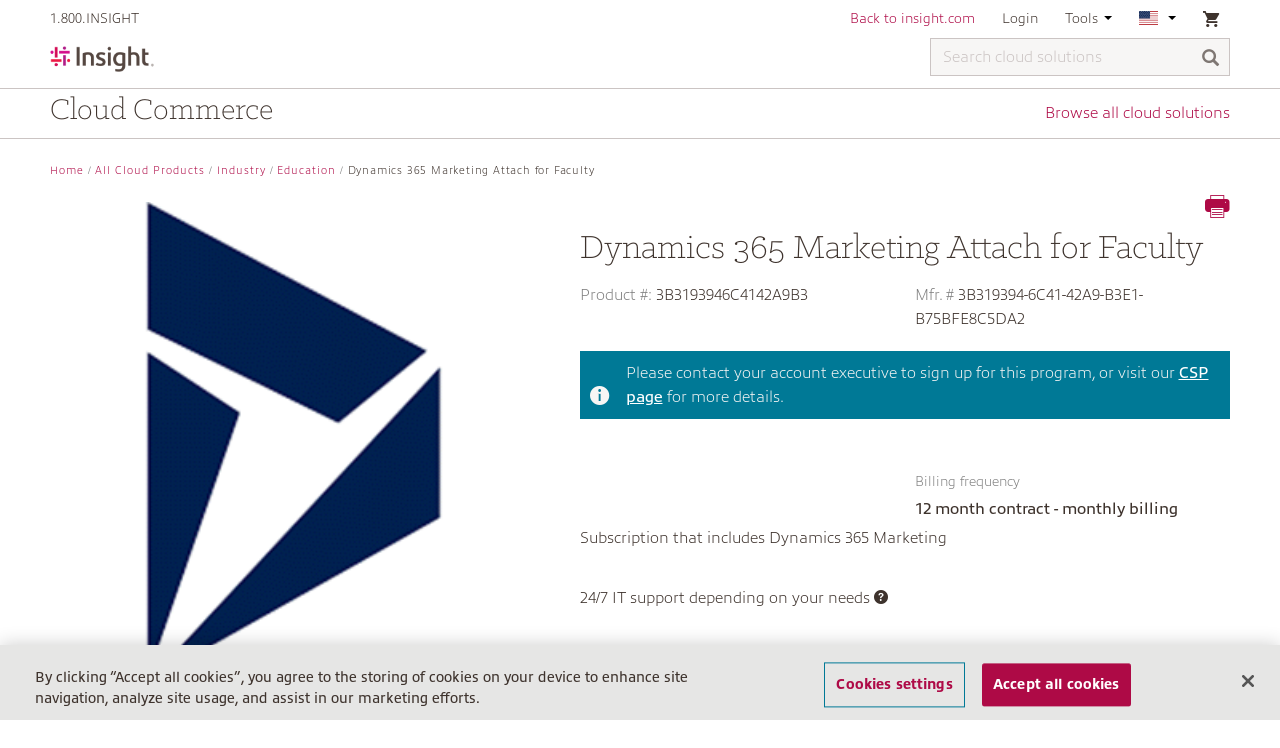

--- FILE ---
content_type: text/html;charset=UTF-8
request_url: https://buy.insight.com/us/All-Cloud-Products/Industry/Education/Dynamics-365-Marketing-Attach-for-Faculty/p/3B3193946C4142A9B3
body_size: 9905
content:
<!DOCTYPE html>
<html lang="en_US">
<head>
	<title>
		Dynamics 365 Marketing Attach for Faculty | Education | Industry | All Cloud Products | Insight US Site</title>
	<link rel="canonical" href="" />

	<meta http-equiv="Content-Type" content="text/html; charset=utf-8"/>
	<meta http-equiv="X-UA-Compatible" content="IE=edge">
	<meta charset="utf-8">
	<meta name="viewport" content="width=device-width, initial-scale=1, user-scalable=no">

	<meta name="keywords">
<meta name="description">
<meta name="robots" content="noindex,follow">
<link rel="shortcut icon" type="image/x-icon" media="all" href="/_ui/responsive/theme-insight/images/favicon.ico" />
				<link rel="stylesheet" type="text/css" media="all" href="/_ui/responsive/common/ionicons/css/ionicons.min.css"/>
<link rel="stylesheet" type="text/css" href="//fonts.googleapis.com/css?family=Open+Sans:400,300,300italic,400italic,600,600italic,700,700italic,800,800italic" />

<link rel="stylesheet" type="text/css" media="all" href="/_ui/responsive/common/flag-icon/css/flag-icon.min.css"/>
	<link rel="stylesheet" type="text/css" media="all" href="https://use.typekit.net/nmm5pfi.css"/>
<link rel="stylesheet" type="text/css" media="all" href="/wro/insight_responsive.css?version=2.0.556" />
			<link rel="stylesheet" type="text/css" media="all" href="/wro/addons_responsive.css?version=2.0.556" />
		
		<script type="text/javascript" src="/_ui/shared/js/analyticsmediator.js"></script>
<!-- Google Tag Manager -->
	<script>
		(function(w, d, s, l, i) {
			w[l] = w[l] || [];
			w[l].push({
				'gtm.start' : new Date().getTime(),
				event : 'gtm.js'
			});
			var f = d.getElementsByTagName(s)[0], j = d.createElement(s), dl = l != 'dataLayer' ? '&l='
					+ l
					: '';
			j.async = true;
			j.src = 'https://www.googletagmanager.com/gtm.js?id=' + i + dl;
			f.parentNode.insertBefore(j, f);
		})(window, document, 'script', 'dataLayer', 'GTM-KZFSXB');
	</script>
	<!-- End Google Tag Manager -->

<script>
      var adobeAnalyticsEnabled = true;
      var digital_data_string = '{"authentication":{"authenticatedSession":"false","webGroup":"","webAccount":"","businessType":"","userType":"","userSince":"","repId":"","soldto":"","_created":"2026-01-21T18:20:00.740Z"},"pageInfo":{"pageName":"buy.insight.com|NA|US|en|Dynamics 365 Marketing Attach for Faculty | Education | Industry | All Cloud Products | Insight US Site","counter":1,"url":"https://buy.insight.com/us/All-Cloud-Products/Industry/Education/Dynamics-365-Marketing-Attach-for-Faculty/p/3B3193946C4142A9B3","domain":"buy.insight.com","siteRegion":"NA","siteCountry":"US","siteLanguage":"en","_created":"2026-01-21T18:20:00.740Z"},"category":{"pageType":"","siteSection":"us","siteSection2":"All-Cloud-Products","siteSection3":"Industry","siteSection4":"Education","_created":"2026-01-21T18:20:00.740Z"},"pdp":{"ecommerce":{"scEvent":"prodView","currencyCode":"USD","productInfo":{"brand":"Microsoft","category":"education","productSku":"3B3193946C4142A9B3","insightPartId":"3B3193946C4142A9B3","name":"Dynamics 365 Marketing Attach for Faculty","price":0.0}},"_created":"2026-01-21T18:20:00.740Z"}}';
      var digitalData = JSON.parse(digital_data_string)
    </script>
    <script type="text/javascript" src="/_ui/responsive/common/js/adobe-antiflicker.js"></script>
    <script src="https://assets.adobedtm.com/launch-EN8416ee41d6164ad3ad99825f55e58bac.min.js" async></script>





  










<!-- OneTrust Cookies Consent Notice start for insight.com -->
<script src="https://cdn-ukwest.onetrust.com/scripttemplates/otSDKStub.js" data-document-language="true" type="text/javascript" charset="UTF-8" data-domain-script="ae4eef6f-3fe0-4f63-8ef4-90edfff2aad3" ></script>
   <script type="text/javascript">
      function OptanonWrapper() { }
    </script>
<!-- OneTrust Cookies Consent Notice end for insight.com -->



    <!-- start munchkin script for Google PDP -->
    <script type="text/javascript">
        (function() {
            var didInit = false;
            function initMunchkin() {
                if(didInit === false) {
                    didInit = true;
                    Munchkin.init('835-ZTL-687');
                }
            }
            var s = document.createElement('script');
            s.type = 'text/javascript';
            s.async = true;
            s.src = '//munchkin.marketo.net/munchkin.js';
            s.onreadystatechange = function() {
                if (this.readyState == 'complete' || this.readyState == 'loaded') {
                    initMunchkin();
                }
            };
            s.onload = initMunchkin;
            document.getElementsByTagName('head')[0].appendChild(s);
        })();
    </script>

<script src="//page.insight.com/js/forms2/js/forms2.min.js"></script>
<script type="text/javascript" src="https://bwa.marketplace.awsstatic.com/assets/partner.js"></script>

<!-- end munchkin script for Google PDP --></head>

<body class="page-productDetails pageType-ProductPage template-pages-product-productLayout2Page  smartedit-page-uid-productDetails smartedit-page-uuid-eyJpdGVtSWQiOiJwcm9kdWN0RGV0YWlscyIsImNhdGFsb2dJZCI6Imluc2lnaHQtdXNDb250ZW50Q2F0YWxvZyIsImNhdGFsb2dWZXJzaW9uIjoiT25saW5lIn0= smartedit-catalog-version-uuid-insight-usContentCatalog/Online  language-en_US">

	<main data-currency-iso-code="USD">
			<a href="#skip-to-content" class="skiptocontent" data-role="none">text.skipToContent</a>
			<a href="#skiptonavigation" class="skiptonavigation" data-role="none">text.skipToNavigation</a>


			<div class="yCmsContentSlot">
</div><header class="one-tier-header">
	<div class="sticky-header-container ">
		<div class="sticky-header">
			<div class="container">
				<div class="row insight-nav navigation--top hidden-xs">
					<div class="col-sm-3">
						<ul class="nav__links">
							<li>
								<div x-ms-format-detection="none" class="yCmsContentSlot">
1.800.INSIGHT</div></li>
							<li>
									<div class="yCmsContentSlot">
</div></li>
							</ul>
					</div>

					<div class="col-sm-9">
						<div class="nav__right">
							<ul class="nav__links">
								<li class="yCmsContentSlot">
<!-- Redefine back to Insight SSO URL for different environments (taken from .properties) -->
							<div class="header-links hidden-xs">
							<a href="https://www.insight.com" title="Back to insight.com" target="_blank" rel="noopener noreferrer">Back to insight.com</a></div>
						<div class="visible-xs">
							<div class="nav-link back-to-insight">
								<a href="https://www.insight.com" title="Back to insight.com" target="_blank" rel="noopener noreferrer">Back to insight.com</a></div>
						</div>
					</li><li>
										<a class="inverted-link" href="/us/login">
												Login</a>
										</li>
									<li class="hidden-xs">
									<div class="accNavComponent js-accNavComponent NAVcompONENT" data-title="Tools">
				<nav class="navigation-dropdown">
					<div class="navigation-title js-navigation-dropdown">
							Tools<svg class="navigation-arrow-down" viewBox="0 208 192 96">
								<polygon points="0,208 96,304 192,208"></polygon>
							</svg>
						</div>
					<div class="navigation-list">
						<div class="link-item">
										<a href="/us/contact-us" title="Contact us">Contact us</a></div>
								<div class="link-item">
										<a href="https://help.insight.com/" title="Search our knowledge base" target="_blank" rel="noopener noreferrer">Search our knowledge base</a></div>
								</div>
				</nav>
			</div>
		</li>

								<li class="hidden-xs">
									<nav class="navigation-dropdown">
										<div class="navigation-title js-navigation-dropdown">
											<span class="flag-icon flag-icon-us"></span>
												<svg class="navigation-arrow-down" viewBox="0 208 192 96">
												<polygon points="0,208 96,304 192,208"></polygon>
											</svg>
										</div>
										<div class="navigation-list">
											<form id="lang-form" action="/us/_s/selection" method="post"><div class="nav-item-label ">Choose country</div>
		<div class="form-group ">
			<select aria-label="Choose country" name="country" id="country-selector" class="form-control" tabindex="-98">
				<option value="AU"  class="js-country-select">Australia</option>
				<option value="AT"  class="js-country-select">Austria</option>
				<option value="BE"  class="js-country-select">Belgium</option>
				<option value="CA"  class="js-country-select">Canada</option>
				<option value="FR"  class="js-country-select">France</option>
				<option value="DE"  class="js-country-select">Germany</option>
				<option value="HK"  class="js-country-select">Hong Kong</option>
				<option value="IE"  class="js-country-select">Ireland</option>
				<option value="IT"  class="js-country-select">Italy</option>
				<option value="NL"  class="js-country-select">Netherlands</option>
				<option value="NZ"  class="js-country-select">New Zealand</option>
				<option value="SG"  class="js-country-select">Singapore</option>
				<option value="ES"  class="js-country-select">Spain</option>
				<option value="SE"  class="js-country-select">Sweden</option>
				<option value="CH"  class="js-country-select">Switzerland</option>
				<option value="GB"  class="js-country-select">United Kingdom</option>
				<option value="US" selected class="js-country-select">United States</option>
				</select>
		</div>
		
		<div class="nav-item-label">Choose language</div>
		<div class="form-group js-language-select-container">
			<select aria-label="Choose language" name="code" id="lang-selector" class="form-control">
					<option value="en_US" class="js-lang-selector" lang="en_US" selected>
							English - United States</option>
					</select>
			</div>

		<div class="nav-item-label ">Choose currency</div>
		<div class="form-group js-currency-select-container ">
			<select aria-label="Choose currency" name="currency" id="currency-selector" class="form-control" tabindex="-98">
				<option value="USD" class="js-currency-selector" selected>$ - US Dollar</option>
				</select>
		</div>
		<button type="button" class="btn btn-primary js-submit-navigation-form " data-mobile="false">Go</button>
	<div>
<input type="hidden" name="CSRFToken" value="fa684ae5-a0e7-4eb9-94ec-4fc8889aef1a" />
</div></form><script id="languageTemplate" type="text/x-jquery-tmpl">
		<select name="code" id="lang-selector" class="form-control selectpicker"> 
			{{each languages}}						
				<option value="${isocode}" lang="${isocode}" class="js-lang-selector" >
					${nativeName}
				</option>
			{{/each}}
		</select>
	</script>
	
	<script id="currencyTemplate" type="text/x-jquery-tmpl">
		<select name="currency" id="currency-selector" class="form-control selectpicker">
			{{each currencies}}						
				<option value="${isocode}" class="js-currency-selector" >
					${symbol} - ${name}
				</option>
			{{/each}}
		</select>
	</script>	
	
	




<div id="currencySwitchPopup" class="hidden">
	<div class="currency-switch-header">
		<span class="icon ion-ios-information currency-switch-info"></span>
		<h3>You are about to change your currency</h3>
	</div>
	<div class="currency-switch-content">
		
			<span>If you continue, your cart will be cleared.</br></br></span>
		
		
		
		<span>Do you want to continue?</span>
	</div>
	<div class="row currency-switch-buttons">
		<div class="col-xs-6 col-md-7 switch-button-continue">
			<button id="switch-b2b-unit" class="btn btn-primary btn-block js-currencyswitch-continue">Continue</button>
		</div>
		<div class="col-xs-6 col-md-5">
			<button class="btn btn-default btn-block js-currencyswitch-cancel">Cancel</button>
		</div>
	</div>
</div></div>
									</nav>
								</li>

								<li class="last-nav-element">
										<nav class="navigation-dropdown mini-cart-container">
	<div class="navigation-title">

			<div class="nav-cart">
				<div class="mini-cart">
								<a href="/us/cart"
									class="mini-cart-link js-mini-cart-link"
									data-mini-cart-url="/us/cart/rollover/MiniCart"
									data-mini-cart-refresh-url="/us/cart/miniCart/SUBTOTAL"
									data-mini-cart-name="Cart"
									data-mini-cart-empty-name="Your shopping cart is empty">

									<div class="mini-cart-icon">
										<span class="ion-android-cart"></span>
									</div> <div
											class="mini-cart-count js-mini-cart-count hidden"
											data-current-currency="USD">
											<span class="nav-items-total">0</span>
										</div>
										<img alt="Spinner"
											class="spinner hidden"
											src="/_ui/responsive/common/images/spinner.gif" />
									</a>
							</div>
							<div class="navigation-list mini-cart">
							<span class="ion-android-close js-close-navigation-dropdown"></span>
							<div class="js-mini-cart-content"></div>
							</div>
						</div>
		</div>
</nav>
</li>
								</ul>
						</div>
					</div>
				</div>

			

			<nav class="navigation navigation--middle">
				<div>
					<div class="row">
						<div class="nav__left col-xs-5 col-lg-2 col-sm-2">
							<div class="site-logo">
								<div class="yCmsComponent yComponentWrapper">
<div class="banner__component simple-banner">
	<a href="/us/"><img title="Insight"
				alt="Insight" src="/medias/Insight-logo.png?context=bWFzdGVyfGltYWdlc3wyMzMwOXxpbWFnZS9wbmd8YVcxaFoyVnpMMmc1WWk5b1pEa3ZPVEE1TXpZM056VTRNRE14T0M1d2JtY3wzNDQwNmZkY2JlMWQzYmZmOGFiYjIwMGMxZjQ4ZGRiOGM5NzU2MGYwM2EyNzhlOTdkZDkzOTIyMjgwZjVkNDcz" ></a>
		</div> 
</div></div>
						</div>
						<div class="nav__right col-xs-7 col-lg-10 col-sm-10">
							<div class="site-search non-reseller-search js-widen-section">
									<div class="yCmsComponent">
<div class="ui-front">
	<form name="search_form_SearchBox" method="get"
		action="/us/search/">
		<div class="input-group">
			<input aria-label="Search cloud solutions" type="text" id="js-site-search-input"
					class="form-control js-site-search-input one-tier-search" name="text" value=""
                    maxlength="100" placeholder="Search cloud solutions"
					data-options='{"autocompleteUrl" : "/us/search/autocomplete/SearchBox","minCharactersBeforeRequest" : "3","waitTimeBeforeRequest" : "500","displayProductImages" : true}'>
			<span class="input-group-btn"> <button class="btn btn-link js_search_button" type="submit" disabled="true" aria-label="Search">
						<span class="glyphicon glyphicon-search"></span>
					</button>
				</span>
			<span class="ion-ios-close-empty clickable js-close-mobile-search"></span>
		</div>
	</form>
</div>
</div></div>
							<ul class="nav__links--shop_info">
								<li class="hidden-lg hidden-md hidden-sm">
									<div class="mobile-nav-icon ion-navicon-round collapsed" data-toggle="collapse" data-target="#mobile-nav" aria-expanded="false" aria-controls="mobile-nav"></div>
								</li>
								<li class="last-nav-element hidden-lg hidden-md hidden-sm">
										<nav class="navigation-dropdown mini-cart-container">
	<div class="navigation-title">

			<div class="nav-cart">
				<div class="mini-cart">
								<a href="/us/cart"
									class="mini-cart-link js-mini-cart-link"
									data-mini-cart-url="/us/cart/rollover/MiniCart"
									data-mini-cart-refresh-url="/us/cart/miniCart/SUBTOTAL"
									data-mini-cart-name="Cart"
									data-mini-cart-empty-name="Your shopping cart is empty">

									<div class="mini-cart-icon">
										<span class="ion-android-cart"></span>
									</div> <div
											class="mini-cart-count js-mini-cart-count hidden"
											data-current-currency="USD">
											<span class="nav-items-total">0</span>
										</div>
										<img alt="Spinner"
											class="spinner hidden"
											src="/_ui/responsive/common/images/spinner.gif" />
									</a>
							</div>
							<div class="navigation-list mini-cart">
							<span class="ion-android-close js-close-navigation-dropdown"></span>
							<div class="js-mini-cart-content"></div>
							</div>
						</div>
		</div>
</nav>
</li>
									<li class="hidden-lg hidden-md hidden-sm last-nav-element">
										<div class="mobile-nav-icon ion-search js-toggle-mobile-search"></div>
									</li>
								</ul>

						</div>
					</div>
				</div>
			</nav>

			<div id="mobile-nav" class="collapse hidden-lg hidden-md hidden-sm">
				<ul id="mobile-top-nav">
					<li class="mobile-nav-item">
						<div class="nav-link">
							<div class="yCmsContentSlot">
1.800.INSIGHT</div></div>
					</li>

					<li class="yCmsContentSlot mobile-nav-item">
</li><li class="yCmsContentSlot mobile-nav-item">
<!-- Redefine back to Insight SSO URL for different environments (taken from .properties) -->
							<div class="header-links hidden-xs">
							<a href="https://www.insight.com" title="Back to insight.com" target="_blank" rel="noopener noreferrer">Back to insight.com</a></div>
						<div class="visible-xs">
							<div class="nav-link back-to-insight">
								<a href="https://www.insight.com" title="Back to insight.com" target="_blank" rel="noopener noreferrer">Back to insight.com</a></div>
						</div>
					</li><li class="mobile-nav-item">
							<a class="inverted-link" href="/us/login">
									<div class="nav-link">Login</div>
								</a>
							</li>
						<li class="mobile-nav-item">
						<a href="#mobile-language-selection" aria-expanded="false" class="inverted-link js-navigation-collapse" data-toggle="collapse">
							<div class="nav-link">
								<span class="flag-icon flag-icon-us"></span>
										<span class="country-name">United States</span>
									<span class="collapse-section-icon ion-chevron-down"></span>
								<span class="clearfix"></span>
							</div>
						</a>
						<div class="collapse" id="mobile-language-selection">
							<form id="lang-form-mobile" action="/us/_s/selection" method="post"><div class="nav-item-label ">Choose country</div>
		<div class="form-group ">
			<select aria-label="Choose country" name="country" id="country-selector-mobile" class="form-control" tabindex="-98">
				<option value="AU"  class="js-country-select">Australia</option>
				<option value="AT"  class="js-country-select">Austria</option>
				<option value="BE"  class="js-country-select">Belgium</option>
				<option value="CA"  class="js-country-select">Canada</option>
				<option value="FR"  class="js-country-select">France</option>
				<option value="DE"  class="js-country-select">Germany</option>
				<option value="HK"  class="js-country-select">Hong Kong</option>
				<option value="IE"  class="js-country-select">Ireland</option>
				<option value="IT"  class="js-country-select">Italy</option>
				<option value="NL"  class="js-country-select">Netherlands</option>
				<option value="NZ"  class="js-country-select">New Zealand</option>
				<option value="SG"  class="js-country-select">Singapore</option>
				<option value="ES"  class="js-country-select">Spain</option>
				<option value="SE"  class="js-country-select">Sweden</option>
				<option value="CH"  class="js-country-select">Switzerland</option>
				<option value="GB"  class="js-country-select">United Kingdom</option>
				<option value="US" selected class="js-country-select">United States</option>
				</select>
		</div>
		
		<div class="nav-item-label">Choose language</div>
		<div class="form-group js-language-select-container">
			<select aria-label="Choose language" name="code" id="lang-selector-mobile" class="form-control">
					<option value="en_US" class="js-lang-selector" lang="en_US" selected>
							English - United States</option>
					</select>
			</div>

		<div class="nav-item-label ">Choose currency</div>
		<div class="form-group js-currency-select-container ">
			<select aria-label="Choose currency" name="currency" id="currency-selector-mobile" class="form-control" tabindex="-98">
				<option value="USD" class="js-currency-selector" selected>$ - US Dollar</option>
				</select>
		</div>
		<button type="button" class="btn btn-primary js-submit-navigation-form " data-mobile="true">Go</button>
	<div>
<input type="hidden" name="CSRFToken" value="fa684ae5-a0e7-4eb9-94ec-4fc8889aef1a" />
</div></form><script id="languageTemplate" type="text/x-jquery-tmpl">
		<select name="code" id="lang-selector-mobile" class="form-control selectpicker"> 
			{{each languages}}						
				<option value="${isocode}" lang="${isocode}" class="js-lang-selector" >
					${nativeName}
				</option>
			{{/each}}
		</select>
	</script>
	
	<script id="currencyTemplate" type="text/x-jquery-tmpl">
		<select name="currency" id="currency-selector-mobile" class="form-control selectpicker">
			{{each currencies}}						
				<option value="${isocode}" class="js-currency-selector" >
					${symbol} - ${name}
				</option>
			{{/each}}
		</select>
	</script>	
	
	




<div id="currencySwitchPopup" class="hidden">
	<div class="currency-switch-header">
		<span class="icon ion-ios-information currency-switch-info"></span>
		<h3>You are about to change your currency</h3>
	</div>
	<div class="currency-switch-content">
		
			<span>If you continue, your cart will be cleared.</br></br></span>
		
		
		
		<span>Do you want to continue?</span>
	</div>
	<div class="row currency-switch-buttons">
		<div class="col-xs-6 col-md-7 switch-button-continue">
			<button id="switch-b2b-unit" class="btn btn-primary btn-block js-currencyswitch-continue">Continue</button>
		</div>
		<div class="col-xs-6 col-md-5">
			<button class="btn btn-default btn-block js-currencyswitch-cancel">Cancel</button>
		</div>
	</div>
</div></div>
					</li>
					<div class="yCmsContentSlot mobile-tools-nav">
<li class="mobile-nav-item inverted-link">
			            <a href="/us/contact-us" title="Contact us">
			            	<div class="nav-link">Contact us</div>
			            </a>
			        </li>
			    <li class="mobile-nav-item inverted-link">
			            <a href="https://help.insight.com/" title="Search our knowledge base">
			            	<div class="nav-link">Search our knowledge base</div>
			            </a>
			        </li>
			    </div></ul>
			</div>
			</div>
		</div>
	</div>

	<div class="container navigation-bar">
		<div class="yCmsContentSlot">
<div class="navigation-text">Cloud Commerce</div>
		<a href="/us/Open-Catalogue/c/1" class="navigation-link">Browse all cloud solutions</a>
		</div></div>
</header>
					<div class="custom-adobe-schedule-event-popup hidden add-cart-schedule-event" id="scheduledChangeEventPopup">
	<div class="custom-adobe-schedule-event-popup-content">
		<div class="custom-adobe-schedule-event-popup-content-part">
			<p>You currently have a scheduled event, please remove it from <a href="/us/my-account/adobe/subscriptions/manageSubscriptionRenewal" class="link">manage renewals</a> to proceed with additional changes to your active subscription</p>
			<div class="btn-wrapper">
				<span class="btn-update js--schedule-back-button" id="scheduleEventBack">Back</span>
			</div>
		</div>
	</div>
</div>


<a id="skip-to-content"></a>
		
			<div class="main__inner-wrapper js-short-content-footer-fix">
				<div class="global-alerts pb-10" id="global-messages">
     </div><div class="container">
		<div class="breadcrumb-section hidden-xs">
			<ol class="breadcrumb">
	<li><a href="/us/">Home</a></li>

	<li><a href="/us/All-Cloud-Products/c/1">All Cloud Products</a></li>
			<li><a href="/us/All-Cloud-Products/Industry/c/industry">Industry</a></li>
			<li><a href="/us/All-Cloud-Products/Industry/Education/c/education">Education</a></li>
			<li class="active">Dynamics 365 Marketing Attach for Faculty</li>
			</ol>
</div>
<div class="row mb-50">
	<div class="col-xs-10 col-xs-push-1 col-sm-6 col-sm-push-0 col-md-5">
		<div class="image-gallery js-gallery">

    <div class="carousel image-gallery__image js-gallery-image">
                <div class="item">
                        <div>
                            <img class="lazyOwl" data-src="/medias/Dynamics-300x300.png?context=bWFzdGVyfGltYWdlc3wxMDMyN3xpbWFnZS9wbmd8YVcxaFoyVnpMMmc1T1M5b1pESXZPRGM1TnpJeU1EQTBORGd6TUM1d2JtY3w1YjU1Y2RlN2U2NjUxNTU4ZjEzMDVkYzBlMDMzNzBkZWFmMmUwOGUxN2FmODU2M2E2MDI4ZWMzMTgwZWY3NmM5"
                                 data-zoom-image=""
                                 alt="Dynamics 365 Marketing Attach for Faculty" >
                        </div>
                    </div>
                </div>
            <div class="carousel gallery-carousel js-gallery-carousel">
    <a href="#" class="item carousel-margin"> <img class="lazyOwl" data-src="/medias/Dynamics-96x96.png?context=bWFzdGVyfGltYWdlc3wyODE3fGltYWdlL3BuZ3xhVzFoWjJWekwyZ3lOQzlvWTJRdk9EYzVOekl4T1RjNE1qWTROaTV3Ym1jfDg3MDc1OWE3MDNhZWUwZjk2M2ZlM2NlN2Q4NWRiZGE2ZWM4ODRlYTg3MzZhMTcxZDAxZGYyOTAxY2U4NGZhYzI" alt="Dynamics 365 Marketing Attach for Faculty"></a>
    </div></div></div>
	<div class="clearfix hidden-sm hidden-md hidden-lg"></div>
	
	<div class="col-sm-6 col-md-7 detail-container">
		<div class= "icon-section hidden-xs">
			<span class="ion-printer clickable js-print-content"></span>
		</div>

		<h1>Dynamics 365 Marketing Attach for Faculty</h1>
		<div class="product-details">



			<div class="row">					
					<div class="code-alignments col-xs-6 col-sm-6 col-md-6">
						<span class="sku">
							Product #:</span>
						<span class="code">3B3193946C4142A9B3</span>
					</div>
					<div class="code-alignments col-xs-6 col-sm-6 col-md-6">
						<span class="sku">Mfr. # </span>
						<span class="code">3B319394-6C41-42A9-B3E1-B75BFE8C5DA2</span>
					</div>
				</div>

				<div class="csp-header">
						<span class="csp-header-left"><i class="ion-information-circled info-icon"></i></span>
						<span class="csp-header-right">
							Please contact your account executive to sign up for this program, or visit our <a href="https://www.insight.com/en_US/what-we-do/services/managed-services/insight-cloud-care.html" target="_blank">CSP page</a> for more details.</span>
					</div>
				<div class="row row-fix">
							<div class="col-md-6">
								<div class="js-billing-frequency-price">
											<div class="price-panel">
	<div class="price">
		<span class="price-currency"></span>
		<span class="total-price"></span>
	</div>
	<span class="period"></span>
</div></div>
									</div>
							<div class="col-md-6">
									<div class="billing-frequency-container">
										<div class="billing-frequency-label">Billing frequency</div>
										<span class="billing-frequency-single-option">12 month contract - monthly billing</span>
											</div>
								</div>
							</div>
					<div class="summary-description">Subscription that includes Dynamics 365 Marketing</div>
				
				<div class="bundle-includes">
				
					<div class="includes-item"></div>
	
	 				<div class="includes-item">
							<span>24/7 IT support depending on your needs</span>
							<span class="js-info clickable ion-help-circled"></span>
							



<div id="upgrade-to-addon" class="hidden">
	<div>
		<p class="upgrade-to-addon-align-top">All Office 365 subscriptions come with our <b>Basic support</b></p>
    </div>
    <div class="colorbox-addon-border">
		<div class="colorbox-addon-content-header">
			<h3>Technical Support</h3>
		</div>

		<div class="colorbox-addon-content">
			<h3 class="description">24/7 IT support from Levels 1-3, depending on your needs</h3>
		</div>
	</div>
</div></div>
	 				</div>
				</div>
	</div>
</div><div class="row">
			<div class="col-sm-12">
				<hr/>
			</div>
		</div>
		<div class="yCmsContentSlot productDetailsPageSectionCrossSelling">
<div class="yCmsComponent productDetailsPageSectionCrossSelling-component">
</div></div><div class="yCmsContentSlot productDetailsPageSectionUpSelling">
<div class="yCmsComponent productDetailsPageSectionUpSelling-component">
</div></div><div class="row">
			<div class="yCmsComponent yComponentWrapper recently-viewed-carousel-pdp">
<div id="addToCartTitle" class="display-none">
	Added to your shopping cart</div>







  <div id="quickViewTitle" class="quickView-header display-none">Select Options</div>

</div></div>
		</div>
</div>

			<footer>
    <div class="footer-upper">
				<div class="container">
					<div class="links">
								<a href="/us/contact-us" target="_self">
									<span class="font-icon ion-chatbubble" title="Contact us"></span>
									<span>Contact us</span>
								</a>
							</div>
						<div class="links">
								<a href="https://help.insight.com/" target="_blank">
									<span class="font-icon ion-bookmark" title="Frequently asked questions"></span>
									<span>Frequently asked questions</span>
								</a>
							</div>
						<div class="links">
								<a href="https://www.insight.com/en_US/help.html" target="_blank">
									<span class="font-icon ion-ios-help" title="Help Topics"></span>
									<span>Help Topics</span>
								</a>
							</div>
						</div>
			</div>
		<div class="footer-lower">
		<div class="container">
			<div class="row footer-mid">
				





		<div class="col-md-9 col-sm-8">
			
				<h3>About Insight</h3>
			
			
			<div class="row row-fix ">
			
				
					<div class="col-xs-6">
						<ul class="about-links">
							
								
									
										
											<li class="yCmsComponent">
<a href="https://www.insight.com/en_US/about.html" title="Overview" target="_blank" rel="noopener noreferrer">Overview</a></li>
										
										
									
								
							
								
									
										
											<li class="yCmsComponent">
<a href="https://www.insight.com/en_US/about/overview.html" title="Our story" target="_blank" rel="noopener noreferrer">Our story</a></li>
										
										
									
								
							
								
									
										
											<li class="yCmsComponent">
<a href="https://www.insight.com/en_US/about/our-brand.html" title="Our Brand" target="_blank" rel="noopener noreferrer">Our Brand</a></li>
										
										
									
								
							
								
									
										
											<li class="yCmsComponent">
<a href="https://www.insight.com/en_US/about/company-values.html" title="Values" target="_blank" rel="noopener noreferrer">Values</a></li>
										
										
									
								
							
								
									
										
											<li class="yCmsComponent">
<a href="https://www.insight.com/en_US/about/awards.html" title="Awards" target="_blank" rel="noopener noreferrer">Awards</a></li>
										
										
									
								
							
								
									
										
											<li class="yCmsComponent">
<a href="https://www.insight.com/en_US/about/community-involvement.html" title="Community Involvement" target="_blank" rel="noopener noreferrer">Community Involvement</a></li>
										
										
									
								
							
								
									
										
											<li class="yCmsComponent">
<a href="https://www.insight.com/en_US/about/un-global-compact.html" title="UN Global Compact" target="_blank" rel="noopener noreferrer">UN Global Compact</a></li>
										
										
									
								
							
								
									
										
											<li class="yCmsComponent">
<a href="https://www.insight.com/en_US/about/management.html" title="Management Team" target="_blank" rel="noopener noreferrer">Management Team</a></li>
										
										
									
								
							
						</ul>
					</div>
				
					<div class="col-xs-6">
						<ul class="about-links">
							
								
									
										
											<li class="yCmsComponent">
<a href="/us/contact-us?refcode&#61;footer" title="Contact Us">Contact Us</a></li>
										
										
									
								
							
								
									
										
											<li class="yCmsComponent">
<a href="https://www.insight.com/en_US/about/events.html?refcode&#61;footer" title="Events" target="_blank" rel="noopener noreferrer">Events</a></li>
										
										
									
								
							
								
									
										
											<li class="yCmsComponent">
<a href="https://www.insight.com/en_US/about/newsroom.html" title="Newsroom" target="_blank" rel="noopener noreferrer">Newsroom</a></li>
										
										
									
								
							
								
									
										
											<li class="yCmsComponent">
<a href="https://jobs.insight.com/" title="Careers" target="_blank" rel="noopener noreferrer">Careers</a></li>
										
										
									
								
							
								
									
										
											<li class="yCmsComponent">
<a href="https://www.insight.com/en_US/hr/product-redirects/investor-relations.html" title="Investor Relations" target="_blank" rel="noopener noreferrer">Investor Relations</a></li>
										
										
									
								
							
								
									
										
											<li class="yCmsComponent">
<a href="https://www.insight.com/en_US/about/partnerships.html" title="Partnerships" target="_blank" rel="noopener noreferrer">Partnerships</a></li>
										
										
									
								
							
						</ul>
					</div>
				
			
			</div>
		</div>
		<div class="col-md-3 col-sm-4 col-xs-12">
			<h3 class="connect-with-heading hidden-xs">Connect with Insight</h3>
			<ul class="social-icon-links">
				
					
						<li>
							<a href="https://twitter.com/InsightEnt" aria-label="Twitter" target="_blank">
										<span title="Twitter" class="sprite-twitter">
											<span class="sr-only">Twitter</span>
										</span>
							</a>
						</li>
					
				
					
						<li>
							<a href="http://www.linkedin.com/company/2305?trk=tyah" aria-label="LinkedIn" target="_blank">
										<span title="LinkedIn" class="sprite-linkedin">
											<span class="sr-only">LinkedIn</span>
										</span>
							</a>
						</li>
					
				
					
						<li>
							<a href="https://www.facebook.com/InsightEnterprisesInc" aria-label="Facebook" target="_blank">
										<span title="Facebook" class="sprite-facebook">
											<span class="sr-only">Facebook</span>
										</span>
							</a>
						</li>
					
				
					
						<li>
							<a href="https://www.youtube.com/channel/UCgxLPugB94CEpDbzhCvv8BA" aria-label="YouTube" target="_blank">
										<span title="YouTube" class="sprite-youtube">
											<span class="sr-only">YouTube</span>
										</span>
							</a>
						</li>
					
				
					
						<li>
							<a href="https://www.instagram.com/insight_culture" aria-label="Instagram" target="_blank">
										<span title="Instagram" class="sprite-instagram">
											<span class="sr-only">Instagram</span>
										</span>
							</a>
						</li>
					
				
			</ul>
		</div></div>
		</div>
        <div class="container">
            <div class="row">
            	<div class="col-md-3 col-sm-3">
            		<span class="copyright">
                    	COPYRIGHT © 2026 INSIGHT</span>
                   	</br>
                    </div>
				<div class="col-md-9 col-sm-9">
					<ul class="legal-links pull-right text-right">
						<li class="yCmsComponent">
<a href="https://www.insight.com/en_US/help/terms-of-sale-products.html" title="Terms of Sale" target="_blank" rel="noopener noreferrer">Terms of Sale</a></li><li class="yCmsComponent">
<a href="https://www.insight.com/en_US/help/terms-of-sale-products-ips.html" title="Terms of Sale (IPS)" target="_blank" rel="noopener noreferrer">Terms of Sale (IPS)</a></li><li class="yCmsComponent">
<a href="https://www.insight.com/en_US/help/return-policy.html" title="Return Policy" target="_blank" rel="noopener noreferrer">Return Policy</a></li><li class="yCmsComponent">
<a href="/us/terms-of-use" title="Terms of Use" target="_blank" rel="noopener noreferrer">Terms of Use</a></li><li class="yCmsComponent">
<a href="https://www.insight.com/en_US/help/privacy-policy.html" title="Privacy Policy" target="_blank" rel="noopener noreferrer">Privacy Policy</a></li><li class="yCmsComponent">
<a href="https://www.insight.com/en_US/insight-sitemap.html" title="Site Map" target="_blank" rel="noopener noreferrer">Site Map</a></li><li>
											<span title="" class="ot-sdk-show-settings"></span>
												</li>
									</ul>
				</div>
            </div>
        </div>
    </div>
</footer>

</main>

	<form name="accessiblityForm">
		<input type="hidden" id="accesibility_refreshScreenReaderBufferField" name="accesibility_refreshScreenReaderBufferField" value=""/>
	</form>
	<div id="ariaStatusMsg" class="skip" role="status" aria-relevant="text" aria-live="polite"></div>

	<script type="text/javascript">
		/*<![CDATA[*/
		
		var ACC = { config: {} , gigyaParams: {}, marketo: {} };
			ACC.config.contextPath = '';
			ACC.config.encodedContextPath = '\/us';
			ACC.config.commonResourcePath = '\/_ui\/responsive\/common';
			ACC.config.themeResourcePath = '\/_ui\/responsive\/theme-insight';
			ACC.config.siteResourcePath = '\/_ui\/responsive\/site-insight-us';
			ACC.config.rootPath = '\/_ui\/responsive';
			ACC.config.CSRFToken = 'fa684ae5-a0e7-4eb9-94ec-4fc8889aef1a';
			ACC.accessibilityLoading = 'Loading... Please wait...';
			ACC.accessibilityStoresLoaded = 'Stores loaded';
			ACC.config.googleApiKey='';
			ACC.config.googleApiVersion='3.7';
			ACC.config.consentAcceptedCookie='consentAccepted';

			ACC.addAdobeAdvancedProduct = 'Add';
			ACC.adobeAdvancedProductInsightLabel = 'Insight #: ';

			ACC.forgotPasswordBreadcrumbText='Forgot Password';
			ACC.LoginBreadcrumbText='Login';
			ACC.passwordChangeBreadcrumbText='Password Change';
			ACC.createAccountBreadcrumbText='Create account';
			
			ACC.wrongProductMinQty='Unfortunately the quantity you chose does not meet the minimum order quantity for this product. ';
			ACC.wrongProductMaxQty='Unfortunately the quantity you chose exceeded the maximum order quantity for this product.';
			
			ACC.colorboxCloseText='Close';
			
			ACC.currentLanguage='en_US';

        	ACC.gigyaParams.selfRegistrationEnabled='';
        	
        	ACC.creditCardFailedMessage='The card details you provided were incorrect.';


	    	
				ACC.marketo.munchkinEnvId='835-ZTL-687';
				ACC.marketo.munchkinFormLoadUrl = '//page.insight.com';
				ACC.marketo.muchkinScriptLoadUrl = '//page.insight.com/js/forms2/js/forms2.min.js';
				
					ACC.marketo.munchkinFormId = '1855';
				

				ACC.marketo.b2bUnitId='';
				ACC.marketo.currencyIso='';
				ACC.marketo.date='Wed Jan 21 18:20:00 GMT 2026';
				ACC.marketo.skuData='3B3193946C4142A9B3';
				ACC.marketo.marketoRefCode='CCX-Unauthenticated-User';
				
					ACC.marketo.currencyIso='EUR';
				
		        ACC.marketo.isPSOProduct='false';
                ACC.marketo.isAmazonProduct='false';
                ACC.marketo.siteId='insight-us';
			
			ACC.siteDateFormatting='M d, yy';
			
			
			ACC.autocompleteUrl = '\/us\/search\/autocompleteSecure';

			
			ACC.config.loginUrl = '\/us\/login';

			
			ACC.config.authenticationStatusUrl = '\/us\/authentication\/status';
			
			
			ACC.config.authenticationChatUserUrl = '\/us\/chat\/user\/getDetails';

			
		/*]]>*/
	</script>
	<script type="text/javascript">
	/*<![CDATA[*/
	ACC.addons = {};	//JS namespace for addons properties

	
		ACC.addons['commerceorgsamplesaddon'] = [];
		
		ACC.addons['iectb2bcustomer'] = [];
		
		ACC.addons['ccpingone'] = [];
		
		ACC.addons['adaptivesearchsamplesaddon'] = [];
		
		ACC.addons['textfieldconfiguratortemplateaddon'] = [];
		
		ACC.addons['orderselfserviceaddon'] = [];
		
		ACC.addons['smarteditaddon'] = [];
		
		ACC.addons['customerticketingaddon'] = [];
		
		ACC.addons['iectaddon'] = [];
		
		ACC.addons['iectcommorgaddon'] = [];
		
		ACC.addons['iectasmstorefront'] = [];
		
				ACC.addons['iectasmstorefront']['asm.timer.min'] = 'min';
			
	/*]]>*/
</script>
<script type="text/javascript" src="/_ui/shared/js/generatedVariables.js"></script>
	<script type="text/javascript" src="/wro/all_responsive.js?version=2.0.556"></script>
	  	<script type="text/javascript" src="/wro/addons_responsive.js?version=2.0.556"></script>
	  	
	  	</body>

</html>
